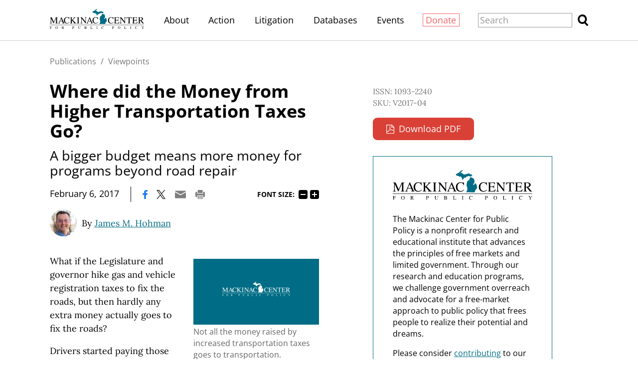

--- FILE ---
content_type: text/html;charset=utf-8
request_url: https://www.mackinac.org/where-did-the-money-from-higher-transportation-taxes-go
body_size: 17110
content:
<!DOCTYPE html>
<html lang="en">
<head>

	<meta charset="utf-8" />
	<meta name="viewport" content="width=device-width, initial-scale=1.0" />

	<title>Where did the Money from Higher Transportation Taxes Go? &#x2013; Mackinac Center</title>

	<!-- Generated on 1/20/2026 5:48:54 PM -->

		<link rel="alternate" type="application/rss+xml" href="/rss" />

	<meta property="og:title" content="Where did the Money from Higher Transportation Taxes Go?" />
	<meta property="og:site_name" content="Mackinac Center" />
	<meta property="og:locale" content="en_US" />


		<meta property="og:url" content="https://www.mackinac.org/where-did-the-money-from-higher-transportation-taxes-go" />


	<meta property="og:type" content="article" />
	<meta property="twitter:card" content="summary_large_image" />

		<meta property="og:image" content="https://www.mackinac.org/media/images/common/fallback.png" />

		<meta name="description" content="Despite the existence of various dedicated funds, the state can shift money from one spending priority to another. As a result, a $460 million increase in transportation taxes translates to a $160 million increase for road repairs." />
		<meta property="og:description" content="Despite the existence of various dedicated funds, the state can shift money from one spending priority to another. As a result, a $460 million increase in transportation taxes translates to a $160 million increase for road repairs." />

		<meta name="keywords" content="transportation, taxes" />





		<script async src="https://www.googletagmanager.com/gtag/js?id=G-4Q607QFF7P"></script>


		<script>
			window.dataLayer = window.dataLayer || [];
			function gtag() { dataLayer.push(arguments); }
			gtag('js', new Date());

			gtag('config', 'G-4Q607QFF7P', {
				'canonical_host': 'www.mackinac.org'
			});
		</script>

	<script>
		var mcpp = { editUrl: 'https://edit.mackinac.org' };
	</script>

	
	<link rel="preload" href="/_fonts/lora/lora-normal-latin.woff2" as="font" type="font/woff2" crossorigin />
	<link rel="preload" href="/_fonts/open-sans/open-sans-normal-latin.woff2" as="font" type="font/woff2" crossorigin />
	<link rel="stylesheet" href="/include/css/style.css?v=2025-07-01T20:37:12" />
	




<!-- Meta Pixel Code -->
<script>
!function(f,b,e,v,n,t,s)
{if(f.fbq)return;n=f.fbq=function(){n.callMethod?
n.callMethod.apply(n,arguments):n.queue.push(arguments)};
if(!f._fbq)f._fbq=n;n.push=n;n.loaded=!0;n.version='2.0';
n.queue=[];t=b.createElement(e);t.async=!0;
t.src=v;s=b.getElementsByTagName(e)[0];
s.parentNode.insertBefore(t,s)}(window, document,'script',
'https://connect.facebook.net/en_US/fbevents.js');
fbq('init', '4520104484781333');
fbq('track', 'PageView');
</script>
<noscript><img height="1" width="1" style="display:none"
src="https://www.facebook.com/tr?id=4520104484781333&ev=PageView&noscript=1"
/></noscript>
<!-- End Meta Pixel Code -->
<!-- Twitter conversion tracking base code -->
<script>
!function(e,t,n,s,u,a){e.twq||(s=e.twq=function(){s.exe?s.exe.apply(s,arguments):s.queue.push(arguments);
},s.version='1.1',s.queue=[],u=t.createElement(n),u.async=!0,u.src='https://static.ads-twitter.com/uwt.js',
a=t.getElementsByTagName(n)[0],a.parentNode.insertBefore(u,a))}(window,document,'script');
twq('config','obgrh');
</script>
<!-- End Twitter conversion tracking base code --></head>
<body>
	

<div id="top"></div>

	<div class="site-header hidden-links">
		<div class="site-section">
			<h2><a href="/"><img src="/include/images/logo.svg" height="45" alt="Mackinac Center for Public Policy" /></a></h2>

			<input id="site-header-visible" type="checkbox" />
			<div class="nav">
				<span class="about"><a href="/about">About</a></span>
				<span class="d">|</span>
				<span class="action"><a href="https://www.mackinaccenteraction.org/">Action</a></span>
				<span class="d">|</span>
				<span class="publications"><a href="/publications">Publications</a></span>
				<span class="d">|</span>
				<span class="litigation"><a href="/litigation">Litigation</a></span>
				<span class="d">|</span>
				<span class="databases"><a href="/databases">Databases</a></span>
				<span class="d">|</span>
				<span class="events"><a href="/events">Events</a></span>
				<span class="d">|</span>
				<span class="donate"><a href="/donate?source=MCPP/header">Donate</a></span>
				<span class="d">|</span>
				<label class="close" for="site-header-visible"><img alt="Close" height="20" src="/include/images/close.svg" /></label>
			</div>
			<label class="background" for="site-header-visible"></label>

			<form class="search" action="/search" method="get">
				<p>
					<input name="q" size="20" placeholder="Search" />
					<button><img alt="Search" height="20" src="/include/images/search.svg" /></button>
				</p>
			</form>

			<label class="toggle" for="site-header-visible"><img alt="Menu" height="20" src="/include/images/hamburger.svg" /></label>
		</div>
	</div>


<link rel="stylesheet" href="/include/css/article.css?v=2025-08-27T18:03:57" />

<script async src="/include/functions/mcpp.article.js?v=2025-07-17T15:08:37"></script>


<div class="site-article root">
	<div class="site-section">
		<div class="page-article">


					<div class="breadcrumb trinity-skip-it">

						<div class="hidden-links">
								<a href="/publications">Publications</a>
								<span class="d">/</span>
							<a href="/viewpoints">Viewpoints</a>
						</div>
					</div>

				<input hidden type="radio" name="font-size" id="font-size-75" class="trinity-skip-it" />
				<input hidden type="radio" name="font-size" checked="checked" id="font-size-100" class="trinity-skip-it" />
				<input hidden type="radio" name="font-size" id="font-size-125" class="trinity-skip-it" />
				<input hidden type="radio" name="font-size" id="font-size-150" class="trinity-skip-it" />
				<script>
					function saveFontSize(size) {
						var date = new Date();
						date.setTime(+date + 315360000000);
						document.cookie = 'font-size=' + size + ';expires=' + date.toGMTString() + ';path=/';
					}

					(function () {
						var cookies = document.cookie.split(';');

						if (cookies.some(function (item) { return item.indexOf('font-size=75') >= 0 })) {
							document.getElementById("font-size-75").checked = true;
						} else if (cookies.some(function (item) { return item.indexOf('font-size=125') >= 0 })) {
							document.getElementById("font-size-125").checked = true;
						} else if (cookies.some(function (item) { return item.indexOf('font-size=150') >= 0 })) {
							document.getElementById("font-size-150").checked = true;
						}
					})();
				</script>


			<div class="title" data-edit-url="/articles/23264">

					<h1>Where did the Money from Higher Transportation Taxes Go?</h1>
					<h1 class="subtitle">A bigger budget means more money for programs beyond road repair</h1>

					<div class="tools">
								<span class="date">February 6, 2017</span>
							<span class="d">|</span>

						<a href="https://www.facebook.com/sharer.php?u=https%3A%2F%2Fwww.mackinac.org%2Fwhere-did-the-money-from-higher-transportation-taxes-go&amp;t=Where%20did%20the%20Money%20from%20Higher%20Transportation%20Taxes%20Go%3F" onclick="window.open(this.href,'share','resizable,height=500,width=720'); return false;"><img alt="Facebook" height="16" src="/include/images/social/facebook.svg?v=2" /></a>
						<a href="https://twitter.com/intent/tweet?text=Where%20did%20the%20Money%20from%20Higher%20Transportation%20Taxes%20Go%3F&amp;url=https%3A%2F%2Fwww.mackinac.org%2Fwhere-did-the-money-from-higher-transportation-taxes-go" onclick="window.open(this.href,'share','resizable,height=500,width=720'); return false;"><img alt="X" height="16" src="/include/images/social/twitter.svg?v=2" /></a>
						<a href="mailto:?subject=Mackinac%20Center%20-%20Where%20did%20the%20Money%20from%20Higher%20Transportation%20Taxes%20Go%3F&amp;body=Here%20is%20an%20article%20I%20found%20at%20https%3A%2F%2Fwww.mackinac.org%2F.%0D%0A%0D%0AWhere%20did%20the%20Money%20from%20Higher%20Transportation%20Taxes%20Go%3F%0D%0Ahttps%3A%2F%2Fwww.mackinac.org%2Fwhere-did-the-money-from-higher-transportation-taxes-go"><img alt="Email" height="16" src="/include/images/tools/email.svg" /></a>
						<a href="javascript:window.print()"><img alt="Print" height="16" src="/include/images/tools/print.svg" /></a>

							<span class="font-size trinity-skip-it">
								<span>Font size:</span>
								<label onclick="saveFontSize('75')" for="font-size-75">75%</label>
								<label onclick="saveFontSize('100')" for="font-size-100">100%</label>
								<label onclick="saveFontSize('125')" for="font-size-125">125%</label>
								<label onclick="saveFontSize('150')" for="font-size-150">150%</label>
							</span>
					</div>

					<p class="byline colored-links">
						<nobr>
								<a class="thumbnail" href="/about/staff/385">
									<img src="/media/images/2020/sizes/48x48/Hohman20-square.jpg" sizes="(min-width: 1350px) 60px, (min-width: 1200px) 54px, 48px" srcset="/media/images/2020/sizes/120x120/Hohman20-square.jpg 120w, /media/images/2020/sizes/90x90/Hohman20-square.jpg 90w, /media/images/2020/sizes/60x60/Hohman20-square.jpg 60w, /media/images/2020/sizes/108x108/Hohman20-square.jpg 108w, /media/images/2020/sizes/81x81/Hohman20-square.jpg 81w, /media/images/2020/sizes/54x54/Hohman20-square.jpg 54w, /media/images/2020/sizes/96x96/Hohman20-square.jpg 96w, /media/images/2020/sizes/72x72/Hohman20-square.jpg 72w, /media/images/2020/sizes/48x48/Hohman20-square.jpg 48w" />
								</a>
							By <a href="/about/staff/385">James M. Hohman</a>
						</nobr>
					</p>
			</div>

			<div class="content site-content colored-links">


<div style="width: 14em;" class="image right">
	<a class="image-enlargeable" href="/media/images/common/fallback.png">
		<img sizes="(min-width: 1350px) 280px, (min-width: 1200px) 252px, 224px" src="/media/images/common/sizes/224w/fallback.png" srcset="/media/images/common/sizes/560w/fallback.png 560w, /media/images/common/sizes/420w/fallback.png 420w, /media/images/common/sizes/280w/fallback.png 280w, /media/images/common/sizes/504w/fallback.png 504w, /media/images/common/sizes/378w/fallback.png 378w, /media/images/common/sizes/252w/fallback.png 252w, /media/images/common/sizes/448w/fallback.png 448w, /media/images/common/sizes/336w/fallback.png 336w, /media/images/common/sizes/224w/fallback.png 224w" />
	</a>
		<div class="caption">Not all the money raised by increased transportation taxes goes to transportation.</div>
</div>
<p>What if the Legislature and governor hike gas and vehicle registration taxes to fix the roads, but then hardly any extra money actually goes to fix the&nbsp;roads?</p>
<p>Drivers started paying those higher taxes last month, though they were enacted near the end of 2015. But at least in the short term, the main effect of these tax increases appears to be higher spending on schools and Medicaid, not road repairs.</p>
<p>The 7.3-cent-per-gallon tax increase motorists began paying on Jan. 1 and the 20 percent increase in the vehicle registration tax are expected to cost road users another $460 million this year. The money is dedicated to transportation funding — mostly to the roads, but also some for public&nbsp;transit.</p><div class="pull-quote left">The budgetary change is a lesson in fungibility: Increased tax revenue can be shifted from one purpose to another.</div>
<p>Yet the state transportation budget will only have $160 million more this year for road repairs, not $460 million. Why? The Legislature shifted funds out of the transportation budget just as new tax revenue was coming into&nbsp;it.</p>
<p>Gov. Snyder has been pushing for more transportation funding since he took office in 2011. Many proposals were offered and rejected over the years, and the Legislature began shifting revenue from other taxes to the transportation budget.</p>
<p>By last year, the Legislature was transferring $402 million in General Fund revenue to transportation, which is nearly as much as this year’s tax increases will deliver.</p>
<p>With the new road tax money rolling in, all but $9.75 million worth of General Fund revenue was removed from this year’s transportation budget. The $392 million in General Fund money previously earmarked for roads is now mostly paying for Medicaid and public schools.</p>
<p>Specifically, the school aid budget is getting $163.8 million more in General Fund revenue this year, and the state agency that manages Medicaid is getting $132.6 million more.</p>
<p>The budgetary change is a lesson in fungibility: Increased tax revenue can be shifted from one purpose to another. Moving some General Fund revenue to transportation allowed more road repairs in the last couple years than would have been the case otherwise.</p>
<p>Such details rarely wind up in the talking points politicians use to sell the public a tax increase. You won’t see any press releases promoting the gas tax as a way to fund medical welfare programs.</p>
<p>The gas and vehicle registration taxes will continue to fund the transportation budget. And lawmakers plan to send some income tax money to roads in the future, so the funding for roads will go up.</p>
<p>Drivers got more road funding the last few years without having to pay more in transportation taxes. When those taxes did go up with the start of the new year, Lansing’s response was to spend more on schools and Medicaid. Taxpayers should pay closer attention to the lesson about fungibility as they listen to future state spending debates.</p>
			</div>




		</div>

			<div class="page-aside">
		<div class="publication">

				<div class="isxn">
						<div>ISSN: 1093-2240</div>
						<div>SKU: V2017-04</div>
				</div>

				<form method="post" action="/where-did-the-money-from-higher-transportation-taxes-go">
					<input type="hidden" name="is-redirect" value="yes" />
					<input type="hidden" name="is-twam-signup" value="yes" />
					<div class="formats single">
								<a class="download pdf" href="/archives/2017/VP2017-04.pdf">Download PDF</a>
					</div>
				</form>
		</div>

				<div class="about colored-links">
					<img alt="Mackinac Center Logo" src="/include/images/logo.svg" />
					<p>The Mackinac Center for Public Policy is a nonprofit research and educational institute that advances the principles of free markets and limited government. Through our research and education programs, we challenge government overreach and advocate for a free-market approach to public policy that frees people to realize their potential and dreams.</p>
						<p>Please consider <a href="/donate">contributing</a> to our work to advance a freer and more prosperous state.</p>
				</div>
			</div>
	</div>
</div>

<div class="site-footer hidden-links">
	<div class="site-section">
		<h2><a href="https://www.mackinac.org"><img src="/include/images/logo-dark.svg" width="300" alt="Mackinac Center for Public Policy" /></a></h2>

		<p class="nav">
			<a class="donate" href="/donate?source=MCPP/footer">Donate</a>
			<span class="d">|</span>
			<a href="/about">About</a>
			<span class="d">|</span>
			<a href="/blog">Blog</a>
			<span class="d">|</span>
			<a href="/pressroom">Pressroom</a>
			<span class="d br-3">|</span>
			<a href="/publications">Publications</a>
			<span class="d br-2">|</span>
			<a href="/careers">Careers</a>
			<span class="d">|</span>
			<a href="/sitemap">Site Map</a>
			<span class="d br-3">|</span>
			<a href="/email-signup">Email Signup</a>
			<span class="d">|</span>
			<a href="/about#contact">Contact</a>
		</p>

		<p class="social">
			<a href="https://www.facebook.com/MackinacCenter"><img alt="Facebook" height="30" src="/include/images/social/facebook-dark.svg" /></a>
			<a href="https://twitter.com/MackinacCenter"><img alt="X" height="30" src="/include/images/social/twitter-dark.svg?v=2" /></a>
			<a href="https://www.youtube.com/user/MackinacCenter"><img alt="YouTube" height="30" src="/include/images/social/youtube-dark.svg" /></a>
			<a href="https://www.instagram.com/mackinaccenter/"><img alt="Instagram" height="30" src="/include/images/social/instagram-dark.svg" /></a>
			<a href="https://open.spotify.com/show/2I80kygy2treBh6GfW1jag"><img alt="Overton Window Podcast" height="30" src="/include/images/social/spotify-dark.svg" /></a>
			<a href="https://www.tiktok.com/@mackinac_center"><img alt="TikTok" height="30" src="/_images/social/tiktok-dark.svg" /></a>
		</p>

		<p class="contact">
			<a class="phone" href="tel:1-989-631-0900"><nobr>(989) 631-0900</nobr></a>
			<span class="d">|</span>
			<span class="address"><nobr>140 W. Main Street</nobr> <nobr>Midland, MI 48640 P.O. Box 568</nobr></span>
			<span class="d">|</span>
			<a class="email" href="mailto:mcpp@mackinac.org">mcpp@mackinac.org</a>
			<span class="d">|</span>
			<span class="copyright"><nobr>© 2026</nobr> <nobr>Mackinac Center for Public Policy</nobr></span>
		</p>
	</div>
</div>

</body>
</html>


--- FILE ---
content_type: image/svg+xml
request_url: https://www.mackinac.org/include/images/search.svg
body_size: -74
content:
<svg xmlns="http://www.w3.org/2000/svg" width="24" height="24" viewBox="0 0 24 24">
	<path d="M10.9 0a9.7 9.7 0 0 0-9.7 9.7 9.7 9.7 0 0 0 14.4 8.5l5.8 5.8 2.6-2.6-5.6-5.6A9.6 9.6 0 0 0 10.9 0zm0 3.7a6 6 0 0 1 0 12 6 6 0 0 1-6-6.1 6 6 0 0 1 6-6z"/>
</svg>